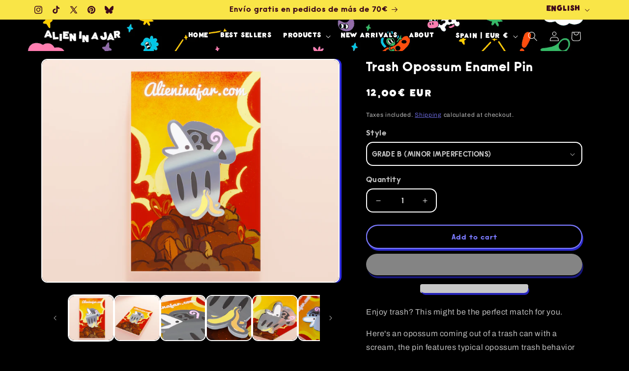

--- FILE ---
content_type: text/css
request_url: https://www.alieninajar.com/cdn/shop/t/22/assets/judge-me-custom.css?v=183493121036152508661750089415
body_size: -44
content:
/** Shopify CDN: Minification failed

Line 7:0 Unexpected "<"
Line 180:0 Unexpected "<"

**/
<style>


/* Media query for mobile devices */
@media (max-width: 767px) { 
    .jdgm-carousel-title {
        font-size: 80% !important;
    }
}
.jdgm-carousel-item__review-body p {
    margin: 0;
    font-size: 15px !important;
}
.jdgm-carousel-wrapper 
{ padding: 20px 0 !important;}

.jdgm-carousel__arrows {
    margin: 25px auto 10px auto !important;
}

 .jdgm-carousel__left-arrow,  .jdgm-carousel__right-arrow
{
  max-width: 12px !important;
    max-height: 12px !important;}


.jdgm-carousel-item__product-image {
    border-radius: 15px !important;
}

.jdgm-carousel-item__product-image {
    border-radius: 20px !important;
}
.jdgm-carousel__item-wrapper {
    height: fit-content !important;
    white-space: nowrap !important;
}
  .jdgm-write-rev-link {
    border-radius: 15px  !important;
    max-width: 350px !important;
    color: black !important;
    font-weight: normal !important;
  }

  .jdgm-rev__icon,
  .jdgm-rev__pic-img {
    border-radius: 15px !important;
    background: transparent !important;
    transform: scale(0.99) !important;
  }

  .jdgm-btn {
    border-radius: 15px !important;
    color: black !important;
  }

  .jdgm-rev__title {
    font-weight: normal !important;
  }

  .jdgm-sort-dropdown {
    background: black !important;
    border-radius: 5px !important;
    outline: 2px solid grey !important;
    text-align: center !important;
  }

  .jdgm-quest,
  .jdgm-rev {
    margin: 0 !important;
    padding: 2px 0 !important;
  }

  .jdgm-form-wrapper,
  .jdgm-form input,
  .jdgm-form textarea {
    border-radius: 15px !important;
  }

  .jdgm-link {
    display: none !important;
  }

  .jdgm-form__fieldset a {
    color: #5a59ea !important;
    font-weight: normal !important;
  }

  .jdgm-form input,
  .jdgm-form textarea {
    padding: 10px !important;
    border-radius: 5px !important;
  }

  .jdgm-form__fieldset label {
    font-weight: normal !important;
  }

  .jdgm-btn.jdgm-btn--solid {
    background-color: #5a59ea !important;
    color: white !important;
    border: none !important;
    border-radius: 15px !important;
    padding: 10px 20px !important;
    font-weight: normal !important;
  }

  .jdgm-btn.jdgm-btn--border {
    font-weight: normal !important;
    background-color: transparent !important;
    border: 3px solid #5a59ea !important;
    color: #5a59ea !important;
    border-radius: 15px !important;
    padding: 10px 20px !important;
  }

  .jdgm-form input[type="text"],
  .jdgm-form input[type="email"],
  .jdgm-form textarea {
    background-color: #555555 !important;
    border: 3px dashed white !important;
    border-radius: 10px !important;
    padding: 10px !important;
    color: white !important;
  }

  .jdgm-sort-dropdown {
    content-align: center !important;
    background-color: black !important;
    color: #5a59ea !important;
    border-radius: 5px !important;
    padding: 10px !important;
  }

  .jdgm-sort-dropdown option {
    background-color: black !important;
    text-align: center !important;
  }

  .jdgm-input-error {
    border-radius: 10px !important;
    background-color: #C7303A !important;
    border: 2.5px dashed #f5c6cb !important;
    padding: 10px !important;
  }

  .jdgm-picture-fieldset__box-wrapper {
    border: 3px dashed white !important;
    border-radius: 5px !important;
    padding: 10px !important;
  }

  .jdgm-form input::placeholder,
  .jdgm-form textarea::placeholder {
    font-size: 1.05em !important;
    color: white !important;
    font-weight: normal !important;
    letter-spacing: 0.5px !important;
  }

  .jdgm-histogram__bar,
  .jdgm-histogram__bar-content {
    border-radius: 10px !important;
  }

  .jdgm-write-rev-link {
    background-color: #5a59ea !important;
    color: white !important;
    border: none !important;
    border-radius: 15px !important;
    padding: 10px 20px !important;
    font-weight: normal !important;
  }
</style>


--- FILE ---
content_type: text/javascript
request_url: https://www.alieninajar.com/cdn/shop/t/22/assets/animations.js?v=96461775936900186681750089233
body_size: 18
content:
const SCROLL_ANIMATION_TRIGGER_CLASSNAME="scroll-trigger",SCROLL_ANIMATION_OFFSCREEN_CLASSNAME="scroll-trigger--offscreen",SCROLL_ZOOM_IN_TRIGGER_CLASSNAME="animate--zoom-in",SCROLL_ANIMATION_CANCEL_CLASSNAME="scroll-trigger--cancel";function onIntersection(e,t){e.forEach((e2,i)=>{if(e2.isIntersecting){let r=e2.target;r.classList.contains(SCROLL_ANIMATION_OFFSCREEN_CLASSNAME)&&(r.classList.remove(SCROLL_ANIMATION_OFFSCREEN_CLASSNAME),r.hasAttribute("data-cascade")&&r.setAttribute("style",`--animation-order: ${i};`)),t.unobserve(r)}else e2.target.classList.add(SCROLL_ANIMATION_OFFSCREEN_CLASSNAME),e2.target.classList.remove("scroll-trigger--cancel")})}function initializeScrollAnimationTrigger(e=document,t=!1){let i=Array.from(e.getElementsByClassName("scroll-trigger"));if(i.length===0)return;if(t){i.forEach(e2=>{e2.classList.add("scroll-trigger--design-mode")});return}let r=new IntersectionObserver(onIntersection,{rootMargin:"0px 0px -50px 0px"});i.forEach(e2=>r.observe(e2))}function initializeScrollZoomAnimationTrigger(){if(window.matchMedia("(prefers-reduced-motion: reduce)").matches)return;let e=Array.from(document.getElementsByClassName("animate--zoom-in"));e.length!==0&&e.forEach(e2=>{let t=!1;new IntersectionObserver(e3=>{e3.forEach(e4=>{t=e4.isIntersecting})}).observe(e2),e2.style.setProperty("--zoom-in-ratio",1+.002*percentageSeen(e2)),window.addEventListener("scroll",throttle(()=>{t&&e2.style.setProperty("--zoom-in-ratio",1+.002*percentageSeen(e2))}),{passive:!0})})}function percentageSeen(e){let t=window.innerHeight,i=window.scrollY,r=e.getBoundingClientRect().top+i,n=e.offsetHeight;return r>i+t?0:r+n<i?100:Math.round((i+t-r)/((t+n)/100))}window.addEventListener("DOMContentLoaded",()=>{initializeScrollAnimationTrigger(),initializeScrollZoomAnimationTrigger()}),Shopify.designMode&&(document.addEventListener("shopify:section:load",e=>initializeScrollAnimationTrigger(e.target,!0)),document.addEventListener("shopify:section:reorder",()=>initializeScrollAnimationTrigger(document,!0)));
//# sourceMappingURL=/cdn/shop/t/22/assets/animations.js.map?v=96461775936900186681750089233


--- FILE ---
content_type: text/javascript
request_url: https://www.alieninajar.com/cdn/shop/t/22/assets/custom-price-color.js?v=14281421432074276221750089322
body_size: -544
content:
document.addEventListener("DOMContentLoaded",function(){const prices=document.querySelectorAll(".price-item.price-item--regular"),colors=["#8981f7","#fcce29","#f86d5c","#79d09c","#f892fa"];prices.forEach((price,index)=>{const colorIndex=index%colors.length;price.style.color=colors[colorIndex]})});
//# sourceMappingURL=/cdn/shop/t/22/assets/custom-price-color.js.map?v=14281421432074276221750089322
